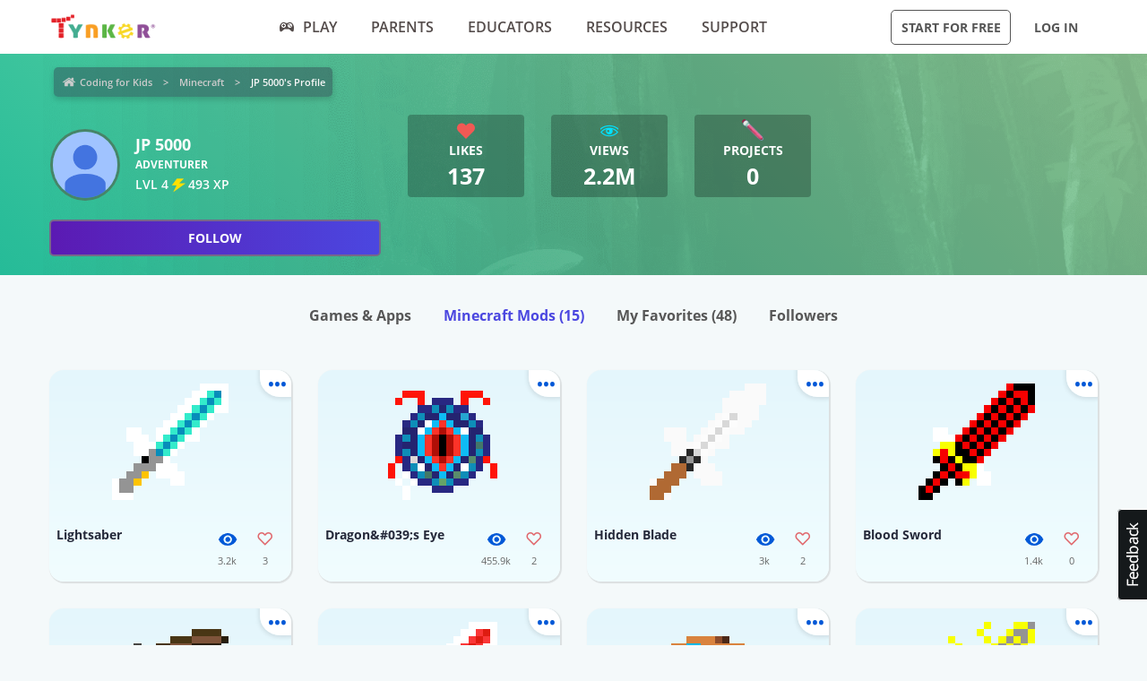

--- FILE ---
content_type: text/html; charset=UTF-8
request_url: https://www.tynker.com/community/profiles/589ce639949b568b678b4581/minecraft/
body_size: 12979
content:
<!DOCTYPE html>
<html class="sticky-footer" lang="en">
<head>
    <meta http-equiv="Content-Type" content="text/html; charset=UTF-8">
    <meta charset="UTF-8">
    <meta name="viewport" content="width=device-width, initial-scale=1.0">
    <meta name="language" content="en" />
    <meta name="google-site-verification" content="5DlMDlKLgHzjbegRYP9UHXr6EZ6a3a6J0-PRa_smKis" />
        <meta name="description" content="Make learning to code fun with Coding Game Apps! Kids can explore coding concepts and skills through fun, interactive activities. Download the Tynker Mobile Coding apps now for an engaging, educational experience that encourages problem-solving and creative thinking.">
                <meta name="robots" content="noindex">
        <link rel="canonical" href="/community/profiles/589ce639949b568b678b4581/">

        <meta name="apple-itunes-app" content="app-id=805869467">


<link rel="icon" type="image/png" href="/logos/favicons/48x48.png" sizes="48x48" />
<link rel="icon" type="image/png" href="/logos/favicons/96x96.png" sizes="96x96" />

<link rel="apple-touch-icon-precomposed" href="/logos/icons/appicon-180.png" sizes="180x180" />

<link rel="manifest" href="/manifest.json" />
<meta name="mobile-web-app-capable" content="yes"></meta>
<meta name="theme-color" content="#c6eef9"></meta>

    
<!-- Schema.org markup for Google+ -->
<meta itemprop="name" content="JP 5000 | Tynker">
<meta itemprop="description" content="Make learning to code fun with Coding Game Apps! Kids can explore coding concepts and skills through fun, interactive activities. Download the Tynker Mobile Coding apps now for an engaging, educational experience that encourages problem-solving and creative thinking.">
    <meta itemprop="image" content="https://www.tynker.com/image/og/2016-fb-modding.jpg">

<!-- Twitter Card data -->
<meta name="twitter:card" content="summary_large_image" />
<meta name="twitter:site" content="@gotynker" />
<meta name="twitter:title" content="JP 5000 | Tynker" />
<meta name="twitter:description" content="Make learning to code fun with Coding Game Apps! Kids can explore coding concepts and skills through fun, interactive activities. Download the Tynker Mobile Coding apps now for an engaging, educational experience that encourages problem-solving and creative thinking." />
<meta name="twitter:image" content="https://www.tynker.com/image/og/2016-fb-modding.jpg" />
<meta name="twitter:image:src" content="https://www.tynker.com/image/og/2016-fb-modding.jpg">
    <meta property="twitter:image:width" content="1200" />
    <meta property="twitter:image:height" content="628" />
<meta name="twitter:url" content="/community/profiles/589ce639949b568b678b4581/" />
<meta name="twitter:creator" content="@gotynker">
    <meta property="fb:app_id" content="189623408308473"/>

<!-- Open Graph data -->
<meta property="og:title" content="JP 5000 | Tynker" />
<meta property="og:type" content="website" />
    <meta property="og:image" content="https://www.tynker.com/image/og/2016-fb-modding.jpg" />
    <meta property="og:image:width" content="1200" />
    <meta property="og:image:height" content="628" />
<meta property="og:url" content="/community/profiles/589ce639949b568b678b4581/" />
<meta property="og:description" content="Make learning to code fun with Coding Game Apps! Kids can explore coding concepts and skills through fun, interactive activities. Download the Tynker Mobile Coding apps now for an engaging, educational experience that encourages problem-solving and creative thinking." />
<meta property="og:site_name" content="Tynker.com" />
    <meta property="article:tag" content="Tynker" />
    <meta property="article:tag" content="STEM" />
    <meta property="article:tag" content="Learn to code" />
    <meta property="article:tag" content="Hour of Code" />
    <meta property="article:tag" content="Coding for Kids" />
    <meta property="article:tag" content="Minecraft" />
    <meta property="article:tag" content="Minecraft Modding" />
    <meta property="article:tag" content="Minecraft Courses" />


    <meta name="enable_collector_modal" content="true">
        <title>JP 5000 | Tynker</title>
    <!-- google classroom api -->
    
        <link rel="preload" type="font/woff" href="/global/fonts/open-sans/opensans-bold.woff" as="font" crossorigin>
    <link rel="preload" type="font/ttf" href="/global/fonts/montserrat/montserrat-bold.ttf" as="font" crossorigin>
    <link rel="preload" type="font/ttf" href="/global/fonts/montserrat/montserrat-regular.ttf" as="font" crossorigin>
    <link rel="preload" type="font/woff" href="/global/fonts/open-sans/opensans-regular.woff" as="font" crossorigin>
    <link rel="preload" type="font/woff" href="/global/fonts/open-sans/opensans-semibold.woff" as="font" crossorigin>
    <link rel="preload" type="font/woff" href="/global/fonts/icomoon/icomoon.woff" as="font" crossorigin>
    <link rel="preconnect" href="//www.google-analytics.com" />
    
    <link rel="stylesheet" type="text/css" href="/js/dist/site_webpack_modern.css?cache=max&v=b66feed500" />
    <script type="text/javascript" src="/js/lib/jquery/jquery-3.6.0.min.js?cache=max&v=b82d238500"></script>

        <!-- custom page specific includes -->
        <!-- 4 custom page specific styles -->
        <script>
    let experiment = localStorage.getItem('gb_experiment');
    let variant = localStorage.getItem('gb_variant');
    dataLayer = [{'rdp': true}];
</script>
    <!-- Google Tag Manager -->
    <script>(function(w,d,s,l,i){w[l]=w[l]||[];w[l].push({'gtm.start':
                new Date().getTime(),event:'gtm.js'});var f=d.getElementsByTagName(s)[0],
            j=d.createElement(s),dl=l!='dataLayer'?'&l='+l:'';j.async=true;j.src=
            'https://www.googletagmanager.com/gtm.js?id='+i+dl;f.parentNode.insertBefore(j,f);
        })(window,document,'script','dataLayer','GTM-NFJHBQZ');</script>
    <!-- End Google Tag Manager -->
<script>
    // Define dataLayer and the gtag function.
    function gtag(){dataLayer.push(arguments);}
    // Initialize the consent, based on cookie settings.
    gtag('consent', 'default', {
        'analytics_storage': "granted",
        'ad_storage': "denied"    });
            gtag('set', 'allow_google_signals', false);
        let user_properties = {};
            user_properties['role'] = 'Anonymous';
                user_properties['member_type'] = 'Browser';
        if (experiment && variant) {
        user_properties['gb_experiment'] = experiment;
        user_properties['gb_variant'] = variant;
    }
    // Override variants from local storage (this was a hack for nextjs bridge)
        
    if (Object.keys(user_properties).length) {
        gtag('set', 'user_properties', user_properties);
    }
</script>

<!-- Google Analytics -->
<script>
    (function(i,s,o,g,r,a,m){i['GoogleAnalyticsObject']=r;i[r]=i[r]||function(){
        (i[r].q=i[r].q||[]).push(arguments)},i[r].l=1*new Date();a=s.createElement(o),
        m=s.getElementsByTagName(o)[0];a.async=1;a.src=g;m.parentNode.insertBefore(a,m)
    })(window,document,'script','//www.google-analytics.com/analytics.js','gaLegacy');

    window.ga = function () {
        gaLegacy.apply(this, arguments);
        if (arguments[1] === 'event') {
            window.dataLayer = window.dataLayer || [];
            window.dataLayer.push({
                "event": "ga_legacy_event",
                'event_category': arguments[2],
                'event_action': arguments[3],
                'event_label':arguments[4],
            });
        }
    }

    ga('create', 'UA-34332914-1', 'auto');

    // GA Optimize
    ga('require', 'GTM-WRCH635');

    
            // Dimension 1: the member type custom dimension
        ga('set', 'dimension1', 'Browser');
    
    // Dimension 2: A/B test tracking, if applicable
    
            ga('set', 'dimension3', 'Anonymous');
    
    var isHiDpi = window.devicePixelRatio && window.devicePixelRatio >= 1.5;
    ga('set', 'dimension5', isHiDpi);

    var roleSelectorRole = window.localStorage ? window.localStorage.getItem('selectRole:role') : null;
    if (roleSelectorRole) {
        ga('set', 'dimension6', roleSelectorRole);
    }

        ga('require', 'ec');
                        ga('send', 'pageview');
            </script>
<!-- End Google Analytics -->
<!-- Hotjar Tracking Code -->
    <style type="text/css">
        @media print {
            ._hj_feedback_container { display: none; }
        }
    </style>
    <script>
        (function(h,o,t,j,a,r){
            h.hj=h.hj||function(){(h.hj.q=h.hj.q||[]).push(arguments)};
            h._hjSettings={hjid:133938,hjsv:5};
            a=o.getElementsByTagName('head')[0];
            r=o.createElement('script');r.async=1;
            r.src=t+h._hjSettings.hjid+j+h._hjSettings.hjsv;
            a.appendChild(r);
        })(window,document,'//static.hotjar.com/c/hotjar-','.js?sv=');
    </script>
<script>
    </script>
    
    </head>
<body class="site site-app  "
            >

    
    <div class=" " >
                            <header id="header" class="header-new-app-3 "
                >
                <nav class="zf-row ">
    <div class="zf-column small-2 hide-for-small-when-stuck hide-for-large off-canvas-toggle">
        <a data-toggle="off-canvas" href="javascript:void(0)">
            <img src="/image/ui/icn-hamburger.png" style="width: 23px; height: 17px;" alt="Open menu">
        </a>
    </div>
    <div class="zf-column small-8 large-2 small-4-when-stuck logo text-center large-text-left">
        <div class="hide-when-stuck">
            <a href="/?t=reset">
                <img src="/images/tynker-logos/tynker-registered.png" alt="Tynker" class="logo-img hide-for-medium" width="367" height="50">
                <img src="/images/tynker-logos/tynker-registered.png" alt="Tynker" class="logo-img show-for-medium" width="367" height="50">
            </a>
                    </div>
        <div class="show-when-stuck">
            <a href="/?t=reset">
                <img src="/images/tynker-logos/tynker-registered.png" alt="Tynker" class="logo-img hide-for-medium" width="367" height="50">
                <img src="/images/tynker-logos/tynker-registered.png" alt="Tynker" class="logo-img show-for-medium" width="367" height="50">
            </a>
                    </div>
    </div>
        <div class=" zf-column large-7 small-8-when-stuck show-for-large large-padding-left-0 large-padding-right-0 text-center show-for-small-when-stuck">
        <ul>
                                                <li class="nav-item-free-play nav__item__link--highlighted highlighted  has-nav-menu hide-when-stuck">
                        <a class="--novisit" ga-event-click ga4-event-data="{'event': 'select_item', 'item_list_name': 'HP Top nav', items: [{'item_name':'Play'}]}"                            href="/play/">
                            <span class="icon-gamepad"></span>Play                        </a>
                                                    <ul class="nav-menu">
                                                                    <li class=" ">
                                        <a class="" href="/play/"
                                           >
                                            Coding Games                                                                                    </a>

                                                                            </li>
                                                                    <li class=" has-nav-menu">
                                        <a class="has-right-icon" href="/minecraft/"
                                           >
                                            Minecraft                                                                                    </a>

                                                                                  <div class="sub-nav-menu-wrapper hide-when-stuck">
                                            <ul class="sub-nav-menu">
                                                                                                    <li class=" ">
                                                        <a href="/minecraft/skins/"
                                                         >
                                                            Minecraft Skins                                                        </a>
                                                    </li>
                                                                                                    <li class=" ">
                                                        <a href="/minecraft/mods/"
                                                         >
                                                            Minecraft Mods                                                        </a>
                                                    </li>
                                                                                                    <li class=" ">
                                                        <a href="/minecraft/mobs/"
                                                         >
                                                            Minecraft Mobs                                                        </a>
                                                    </li>
                                                                                                    <li class=" ">
                                                        <a href="/minecraft/items/"
                                                         >
                                                            Minecraft Items                                                        </a>
                                                    </li>
                                                                                                    <li class=" ">
                                                        <a href="/minecraft/addons/"
                                                         >
                                                            Minecraft Addons                                                        </a>
                                                    </li>
                                                                                                    <li class=" ">
                                                        <a href="/minecraft/blocks/"
                                                         >
                                                            Minecraft Blocks                                                        </a>
                                                    </li>
                                                                                            </ul>
                                          </div>
                                                                            </li>
                                                                    <li class=" ">
                                        <a class="" href="/hour-of-code/"
                                           >
                                            Hour of Code                                                                                    </a>

                                                                            </li>
                                                                    <li class=" ">
                                        <a class="" href="/community/galleries/"
                                           >
                                            Community                                                                                    </a>

                                                                            </li>
                                                            </ul>
                                            </li>
                                    <li class="nav-item-parents   has-nav-menu hide-when-stuck">
                        <a class="--novisit" ga-event-click ga4-event-data="{'event': 'select_item', 'item_list_name': 'HP Top nav', items: [{'item_name':'parents'}]}"                            href="/parents/">
                            Parents                        </a>
                                                    <ul class="nav-menu">
                                                                    <li class="default ">
                                        <a class="" href="/parents/"
                                           >
                                            Overview                                                                                    </a>

                                                                            </li>
                                                                    <li class=" ">
                                        <a class="" href="/parents/curriculum/"
                                           >
                                            Curriculum                                                                                    </a>

                                                                            </li>
                                                                    <li class=" ">
                                        <a class="" href="/parents/pricing/"
                                           >
                                            Plans & Pricing                                                                                    </a>

                                                                            </li>
                                                                    <li class=" ">
                                        <a class="" href="/parents/gift"
                                           >
                                            Gift                                                                                    </a>

                                                                            </li>
                                                            </ul>
                                            </li>
                                    <li class="nav-item-educators   has-nav-menu hide-when-stuck">
                        <a class="--novisit" ga-event-click ga4-event-data="{'event': 'select_item', 'item_list_name': 'HP Top nav', items: [{'item_name':'Educators'}]}"                            href="/school/">
                            Educators                        </a>
                                                    <ul class="nav-menu">
                                                                    <li class="default ">
                                        <a class="" href="/school/"
                                           >
                                            Overview                                                                                    </a>

                                                                            </li>
                                                                    <li class=" ">
                                        <a class="" href="/school/coding-curriculum/"
                                           >
                                            School Curriculum                                                                                    </a>

                                                                            </li>
                                                                    <li class=" ">
                                        <a class="" href="/school/standards/"
                                           >
                                            Standards Alignment                                                                                    </a>

                                                                            </li>
                                                                    <li class=" ">
                                        <a class="" href="/school/coding-curriculum/request"
                                           >
                                            Request a Quote                                                                                    </a>

                                                                            </li>
                                                                    <li class=" ">
                                        <a class="" href="/school/training/"
                                           >
                                            Training & PD                                                                                    </a>

                                                                            </li>
                                                                    <li class=" ">
                                        <a class="" href="/hour-of-code/teacher"
                                           >
                                            Hour of Code                                                                                    </a>

                                                                            </li>
                                                            </ul>
                                            </li>
                                    <li class="nav-item-why_code   has-nav-menu hide-when-stuck">
                        <a class="--novisit" ga-event-click ga4-event-data="{'event': 'select_item', 'item_list_name': 'HP Top nav', items: [{'item_name':'Resources'}]}"                            href="/coding-for-kids/what-is-coding-for-kids">
                            Resources                        </a>
                                                    <ul class="nav-menu">
                                                                    <li class="default ">
                                        <a class="" href="/coding-for-kids/what-is-coding-for-kids/"
                                           >
                                            What is Coding?                                                                                    </a>

                                                                            </li>
                                                                    <li class=" ">
                                        <a class="" href="/coding-for-kids/why-coding-matters/"
                                           >
                                            Why Coding Matters                                                                                    </a>

                                                                            </li>
                                                                    <li class=" ">
                                        <a class="" href="/ebooks/"
                                           >
                                            Coding eBooks                                                                                    </a>

                                                                            </li>
                                                                    <li class=" ">
                                        <a class="" href="/mobile/"
                                           >
                                            Mobile Apps                                                                                    </a>

                                                                            </li>
                                                                    <li class=" ">
                                        <a class="" href="/blog/"
                                           >
                                            Blog                                                                                    </a>

                                                                            </li>
                                                            </ul>
                                            </li>
                                    <li class="nav-item-support   has-nav-menu hide-when-stuck">
                        <a class="--novisit" ga-event-click ga4-event-data="{'event': 'select_item', 'item_list_name': 'HP Top nav', items: [{'item_name':'Support'}]}"                            href="/support">
                            Support                        </a>
                                                    <ul class="nav-menu">
                                                                    <li class="default ">
                                        <a class="" href="/contact"
                                           >
                                            Contact Support                                                                                    </a>

                                                                            </li>
                                                                    <li class=" ">
                                        <a class="" href="//tynkerschools.frontkb.com/en"
                                           target="_blank">
                                            Schools Help Center                                                                                    </a>

                                                                            </li>
                                                                    <li class=" ">
                                        <a class="" href="//tynkerhome.frontkb.com/"
                                           target="_blank">
                                            Home Help Center                                                                                    </a>

                                                                            </li>
                                                            </ul>
                                            </li>
                                                    <li class="nav-flash">
                <span ng-show="state.flash.join" class="hide-for-small-only" ng-class="{'anonymous': state.user.isAnonymous}" ng-bind-html="state.flash.join.message"></span>
            </li>
        </ul>
    </div>
    <div class="zf-column large-3 show-for-large padding-left-0 text-right">
        <ul>
                                                <li class="has-button hide-when-stuck ">
                        <a class="ty-button --dark --hollow"
                        ng-class="{'border': state.flash.join.actionLabel == null, 'join': state.flash.join.actionLabel != null}"
                                                                                                ui-sref="join"
                                                                                       rel="nofollow"
                           ga-event-click
                           ga4-event-data="{'event': 'view_promotion', 'promotion_name': 'Navbar: Join - Start for Free'}"
                           ga-event-click-label="'Navbar: Join - Start for Free'" ng-bind="state.flash.join.actionLabel || 'Start for Free'">Start for Free</a>

                                            </li>
                                                    <li class="has-button hide-when-stuck xlarge-padding-left-xs xlarge-padding-right-xs">
                        <a class="ty-button --dark --clear"  ui-sref="logIn">
                            Log in                        </a>
                    </li>
                                    </ul>
    </div>
</nav>
            </header>
        
    </div>

    
    <main id="content" class="content content--footer-colorful ">
        <div class="off-canvas-wrapper ">
                            <div class="off-canvas off-canvas-absolute position-left dashboard-sidebar" id="off-canvas" data-off-canvas>
                    <ul class="vertical menu dashboard-sidebar-nav dashboard-sidebar-nav-parent accordion-menu" data-accordion-menu>
    
            <li class=" ">
            <a                                 ui-sref="join">
                <span class="title">Start for Free</span>
            </a>
                    </li>
            <li class=" ">
            <a                                 ui-sref="logIn">
                <span class="title">Log in</span>
            </a>
                    </li>
            <li class=" ">
            <a href="/play/"            >
                <span class="title">Play</span>
            </a>
                    </li>
            <li class=" is-accordion-submenu-parent has-pom">
            <a href="/parents/"            >
                <span class="title">Parents</span>
            </a>
                            <ul class="site-submenu">
                                            <li class="default">
                            <a href="/parents/"
                                >
                                Overview                                                            </a>
                        </li>
                                            <li class="">
                            <a href="/parents/curriculum/"
                                >
                                Curriculum                                                            </a>
                        </li>
                                            <li class="">
                            <a href="/parents/pricing/"
                                >
                                Plans & Pricing                                                            </a>
                        </li>
                                            <li class="">
                            <a href="/coding-for-kids/what-is-coding-for-kids"
                                >
                                Why Code?                                                            </a>
                        </li>
                                    </ul>
                    </li>
            <li class=" is-accordion-submenu-parent has-pom">
            <a href="/school/"            >
                <span class="title">Educators</span>
            </a>
                            <ul class="site-submenu">
                                            <li class="default">
                            <a href="/school/"
                                >
                                Overview                                                            </a>
                        </li>
                                            <li class="">
                            <a href="/school/coding-curriculum/"
                                >
                                School Curriculum                                                            </a>
                        </li>
                                            <li class="">
                            <a href="/school/standards/"
                                >
                                Standards Alignment                                                            </a>
                        </li>
                                            <li class="">
                            <a href="/school/coding-curriculum/request"
                                >
                                Request a Quote                                                            </a>
                        </li>
                                            <li class="">
                            <a href="/school/training/"
                                >
                                Training & PD                                                            </a>
                        </li>
                                            <li class="">
                            <a href="/hour-of-code/teacher"
                                >
                                Hour of Code                                                            </a>
                        </li>
                                    </ul>
                    </li>
            <li class=" is-accordion-submenu-parent has-pom">
            <a href="/coding-for-kids/what-is-coding-for-kids"            >
                <span class="title">Resources</span>
            </a>
                            <ul class="site-submenu">
                                            <li class="default">
                            <a href="/coding-for-kids/what-is-coding-for-kids/"
                                >
                                What is Coding?                                                            </a>
                        </li>
                                            <li class="">
                            <a href="/coding-for-kids/why-coding-matters/"
                                >
                                Why Coding Matters                                                            </a>
                        </li>
                                            <li class="">
                            <a href="/ebooks/"
                                >
                                Coding eBooks                                                            </a>
                        </li>
                                            <li class="">
                            <a href="/mobile/"
                                >
                                Mobile Apps                                                            </a>
                        </li>
                                            <li class="">
                            <a href="/blog/"
                                >
                                Blog                                                            </a>
                        </li>
                                    </ul>
                    </li>
            <li class=" is-accordion-submenu-parent has-pom">
            <a href="/support"            >
                <span class="title">Support</span>
            </a>
                            <ul class="site-submenu">
                                            <li class="default">
                            <a href="/contact"
                                >
                                Contact Support                                                            </a>
                        </li>
                                            <li class="">
                            <a href="https://tynkerschools.frontkb.com/en"
                                target="_blank">
                                Schools Help Center                                                            </a>
                        </li>
                                            <li class="">
                            <a href="https://tynkerhome.frontkb.com/"
                                target="_blank">
                                Home Help Center                                                            </a>
                        </li>
                                    </ul>
                    </li>
            <li class=" ">
            <a href="/mobile/"            >
                <span class="title">Tynker Apps</span>
            </a>
                    </li>
    </ul>
                </div>
                        <div class="off-canvas-content" data-off-canvas-content>
                                <div class="community-profile">
    <!-- div for matching community profile markup -->
    <div>
        <div class="community-profile-hero community-profile-hero-adventurer">
            <div class="zf-row">
                <div class="zf-column" style="margin-bottom: 1.5rem; margin-top: 0.3rem;">
                    <ul class="breadcrumbs" style="display: inline-block;">
<li><a href="/dashboard/student/#/community">Coding for Kids</a></li>
<li><a href="/minecraft">Minecraft</a></li>
<li><a class="current" href="">JP 5000's Profile</a></li>
</ul>
                </div>
            </div>
                            <div class="zf-row">
                    <!-- Avatar -->
                    <div class="zf-column small-12 medium-6 large-4">
                        <div class="float-left">
                            <div class="profile-banner-avatar">
                                <img class="avatar-img" src="https://lh3.googleusercontent.com/-XdUIqdMkCWA/AAAAAAAAAAI/AAAAAAAAAAA/4252rscbv5M/photo.jpg">
                            </div>
                        </div>
                        <div class="float-left" style="margin-left: 1rem;">
                            <div class="profile-banner-username">JP 5000</div>
                            <!-- <div class="profile-banner-coding-since">Coding since {{vm.profile.user.user_created.sec * 1000 | date : 'MM/d/yyyy' }}</div> -->
                            <div class="profile-banner-user-ranking"> adventurer</div>
                            <div class="profile-banner-xp">
                                <span class="title ng-binding" title="493 XP">LVL 4 <span class="icon-lightning"></span> 493 XP</span>
                            </div>
                        </div>
                        <follow-button user-id="589ce639949b568b678b4581"></follow-button>
                    </div>
                    <!-- Stats & interests -->
                    <div class="zf-column medium-6 large-8">
                        <!-- Stats -->
                        <div class="zf-row small-up-2 medium-up-2 large-up-5">
                                                        <div class="zf-column text-center">
                                <div class="profile-banner-counter profile-banner-likes">
                                    <a href="">
                                        <div class="counter-icon"><span class="icon-heart-2"></span></div>
                                        <div class="counter-label">Likes</div>
                                        <div class="counter-count">137</div>
                                        <div class="counter-label-hover">Has been liked <strong>137</strong> times.</div>
                                    </a>
                                </div>
                            </div>
                            <div class="zf-column text-center">
                                <div class="profile-banner-counter profile-banner-views">
                                    <div class="profile-banner-views">
                                        <a href="">
                                            <div class="counter-icon"><span class="icon-eye"></span></div>
                                            <div class="counter-label">Views</div>
                                            <div class="counter-count">2.2M</div>
                                            <div class="counter-label-hover">Has been viewed <strong>2190564</strong> times.</div>
                                        </a>
                                    </div>
                                </div>
                            </div>
                            <div class="zf-column text-center">
                                <div class="profile-banner-counter profile-banner-projects">
                                    <a href="">
                                        <div class="counter-icon"><img src="/image/dashboard/student/public-profile/projects-icon-01-08-2018.png"></div>
                                        <div class="counter-label">Projects</div>
                                        <div class="counter-count">0</div>
                                        <div class="counter-label-hover">Has created <strong>0</strong> projects.</div>
                                    </a>
                                </div>
                            </div>
                                                                                </div>
                        <!-- Interests -->
                        <div class="zf-row small-up-2 medium-up-3 interests-row">
                                                    </div>
                    </div>
                </div>
                    </div>
        <ul class="menu menu-filters text-center">
            <li class="">
                <a href="/community/profiles/589ce639949b568b678b4581//projects" rel="nofollow">Games & Apps</a>
            </li>
            <li class="is-active">
                <a href="/community/profiles/589ce639949b568b678b4581//minecraft" rel="nofollow">Minecraft Mods <span>(15)</span></a>
            </li>
            <li class="">
                <a href="/community/profiles/589ce639949b568b678b4581//favorites" rel="nofollow">My Favorites <span>(48)</span></a>
            </li>
            <li class="">
                <a href="/community/profiles/589ce639949b568b678b4581//followers" rel="nofollow">Followers</a>
            </li>
                    </ul>
                    <div class="profile-projects">
                                    <ul class="zf-row small-up-2 medium-up-4">
                        <li class="zf-column">    <div class="minecraft-resource-card-2 minecraft-resource-card-item"
         card-with-options>
        <a class="card-preview"
           card-front
                       href="/minecraft/items/view/diamond_sword/lightsaber/58dc122a1c36d1582c8b45be/"
            >
                                            <img class="card-preview-image"
                    render-minecraft-item data-id="59e9575ab77c4afa26141f15"                     title="Lightsaber Minecraft Item"
                     alt="Lightsaber Item 0"
                     width="16" height="16"
                     src="/minecraft/api/item?id=58dc122a1c36d1582c8b45be"
                                     />
                    </a>
        <div class="card-details zf-row collapse" card-front>
                        <div class="zf-column small-8">
                <div class="card-name">Lightsaber</div>
                <div class="card-description">
                                    </div>

            </div>
            <div class="zf-column small-2">
                <div class="card-counter card-counter-views">
                    <div class="image"></div>
                    <div class="value">3.2k</div>
                </div>
            </div>
            <div class="zf-column small-2">
                                    <div class="card-counter card-counter-likes"
                         like-community-resource=""
                         community-resource-id="59e9575ab77c4afa26141f15"
                         resource-type="item"
                         number-likes-selector=".value">
                        <div class="image"></div>
                        <div class="value">3</div>
                    </div>
                            </div>
                    </div>
            <div class="card-back hide" card-back>
            <ul>
                                <li>
                    <a class="icon-button report"
                       open-modal="modalReportMinecraftResource"
                       resource-type="item"
                       community-resource-id="59e9575ab77c4afa26141f15"
                       rel="nofollow">
                        <span class="icon-flag-2"></span>
                        <span class="icon-button-text">Report</span>
                    </a>
                </li>
            </ul>
        </div>
        <a class="card-more-options" card-more-options href="javascript:void(0)">
            <span class="icon-more"></span>
        </a>
        </div>
</li><li class="zf-column">    <div class="minecraft-resource-card-2 minecraft-resource-card-item"
         card-with-options>
        <a class="card-preview"
           card-front
                       href="/minecraft/items/view/ender_eye/dragon-s-eye/58d437d676f293060d8b45e0/"
            >
                                            <img class="card-preview-image"
                    render-minecraft-item data-id="59e95766b77c4afa26141f16"                     title="Dragon&amp;#039;s Eye Minecraft Item"
                     alt="Dragon&amp;#039;s Eye Item 1"
                     width="16" height="16"
                     src="/minecraft/api/item?id=58d437d676f293060d8b45e0"
                                     />
                    </a>
        <div class="card-details zf-row collapse" card-front>
                        <div class="zf-column small-8">
                <div class="card-name">Dragon&amp;#039;s Eye</div>
                <div class="card-description">
                                    </div>

            </div>
            <div class="zf-column small-2">
                <div class="card-counter card-counter-views">
                    <div class="image"></div>
                    <div class="value">455.9k</div>
                </div>
            </div>
            <div class="zf-column small-2">
                                    <div class="card-counter card-counter-likes"
                         like-community-resource=""
                         community-resource-id="59e95766b77c4afa26141f16"
                         resource-type="item"
                         number-likes-selector=".value">
                        <div class="image"></div>
                        <div class="value">2</div>
                    </div>
                            </div>
                    </div>
            <div class="card-back hide" card-back>
            <ul>
                                <li>
                    <a class="icon-button report"
                       open-modal="modalReportMinecraftResource"
                       resource-type="item"
                       community-resource-id="59e95766b77c4afa26141f16"
                       rel="nofollow">
                        <span class="icon-flag-2"></span>
                        <span class="icon-button-text">Report</span>
                    </a>
                </li>
            </ul>
        </div>
        <a class="card-more-options" card-more-options href="javascript:void(0)">
            <span class="icon-more"></span>
        </a>
        </div>
</li><li class="zf-column">    <div class="minecraft-resource-card-2 minecraft-resource-card-item"
         card-with-options>
        <a class="card-preview"
           card-front
                       href="/minecraft/items/view/iron_sword/hidden-blade/590a097376f293205b8b456a/"
            >
                                            <img class="card-preview-image"
                    render-minecraft-item data-id="59e95773b77c4afa26141f17"                     title="Hidden Blade Minecraft Item"
                     alt="Hidden Blade Item 2"
                     width="16" height="16"
                     src="/minecraft/api/item?id=590a097376f293205b8b456a"
                                     />
                    </a>
        <div class="card-details zf-row collapse" card-front>
                        <div class="zf-column small-8">
                <div class="card-name">Hidden Blade</div>
                <div class="card-description">
                                    </div>

            </div>
            <div class="zf-column small-2">
                <div class="card-counter card-counter-views">
                    <div class="image"></div>
                    <div class="value">3k</div>
                </div>
            </div>
            <div class="zf-column small-2">
                                    <div class="card-counter card-counter-likes"
                         like-community-resource=""
                         community-resource-id="59e95773b77c4afa26141f17"
                         resource-type="item"
                         number-likes-selector=".value">
                        <div class="image"></div>
                        <div class="value">2</div>
                    </div>
                            </div>
                    </div>
            <div class="card-back hide" card-back>
            <ul>
                                <li>
                    <a class="icon-button report"
                       open-modal="modalReportMinecraftResource"
                       resource-type="item"
                       community-resource-id="59e95773b77c4afa26141f17"
                       rel="nofollow">
                        <span class="icon-flag-2"></span>
                        <span class="icon-button-text">Report</span>
                    </a>
                </li>
            </ul>
        </div>
        <a class="card-more-options" card-more-options href="javascript:void(0)">
            <span class="icon-more"></span>
        </a>
        </div>
</li><li class="zf-column">    <div class="minecraft-resource-card-2 minecraft-resource-card-item"
         card-with-options>
        <a class="card-preview"
           card-front
                       href="/minecraft/items/view/gold_sword/blood-sword/590a06cc949b56511a8b486c/"
            >
                                            <img class="card-preview-image"
                    render-minecraft-item data-id="59e9577fb77c4afa26141f18"                     title="Blood Sword Minecraft Item"
                     alt="Blood Sword Item 3"
                     width="16" height="16"
                     src="/minecraft/api/item?id=590a06cc949b56511a8b486c"
                                     />
                    </a>
        <div class="card-details zf-row collapse" card-front>
                        <div class="zf-column small-8">
                <div class="card-name">Blood Sword</div>
                <div class="card-description">
                                    </div>

            </div>
            <div class="zf-column small-2">
                <div class="card-counter card-counter-views">
                    <div class="image"></div>
                    <div class="value">1.4k</div>
                </div>
            </div>
            <div class="zf-column small-2">
                                    <div class="card-counter card-counter-likes"
                         like-community-resource=""
                         community-resource-id="59e9577fb77c4afa26141f18"
                         resource-type="item"
                         number-likes-selector=".value">
                        <div class="image"></div>
                        <div class="value">0</div>
                    </div>
                            </div>
                    </div>
            <div class="card-back hide" card-back>
            <ul>
                                <li>
                    <a class="icon-button report"
                       open-modal="modalReportMinecraftResource"
                       resource-type="item"
                       community-resource-id="59e9577fb77c4afa26141f18"
                       rel="nofollow">
                        <span class="icon-flag-2"></span>
                        <span class="icon-button-text">Report</span>
                    </a>
                </li>
            </ul>
        </div>
        <a class="card-more-options" card-more-options href="javascript:void(0)">
            <span class="icon-more"></span>
        </a>
        </div>
</li><li class="zf-column">    <div class="minecraft-resource-card-2 minecraft-resource-card-item"
         card-with-options>
        <a class="card-preview"
           card-front
                       href="/minecraft/items/view/bow/phantom-blade/590a08e576f2935f5a8b45ca/"
            >
                                            <img class="card-preview-image"
                    render-minecraft-item data-id="59e957ccb77c4afa26141f1d"                     title="Phantom Blade Minecraft Item"
                     alt="Phantom Blade Item 4"
                     width="16" height="16"
                     src="/minecraft/api/item?id=590a08e576f2935f5a8b45ca"
                                     />
                    </a>
        <div class="card-details zf-row collapse" card-front>
                        <div class="zf-column small-8">
                <div class="card-name">Phantom Blade</div>
                <div class="card-description">
                                    </div>

            </div>
            <div class="zf-column small-2">
                <div class="card-counter card-counter-views">
                    <div class="image"></div>
                    <div class="value">3.2k</div>
                </div>
            </div>
            <div class="zf-column small-2">
                                    <div class="card-counter card-counter-likes"
                         like-community-resource=""
                         community-resource-id="59e957ccb77c4afa26141f1d"
                         resource-type="item"
                         number-likes-selector=".value">
                        <div class="image"></div>
                        <div class="value">3</div>
                    </div>
                            </div>
                    </div>
            <div class="card-back hide" card-back>
            <ul>
                                <li>
                    <a class="icon-button report"
                       open-modal="modalReportMinecraftResource"
                       resource-type="item"
                       community-resource-id="59e957ccb77c4afa26141f1d"
                       rel="nofollow">
                        <span class="icon-flag-2"></span>
                        <span class="icon-button-text">Report</span>
                    </a>
                </li>
            </ul>
        </div>
        <a class="card-more-options" card-more-options href="javascript:void(0)">
            <span class="icon-more"></span>
        </a>
        </div>
</li><li class="zf-column">    <div class="minecraft-resource-card-2 minecraft-resource-card-item"
         card-with-options>
        <a class="card-preview"
           card-front
                       href="/minecraft/items/view/diamond_sword/kylo-ren-s-lightsaber/590a18875ae02993548b4633/"
            >
                                            <img class="card-preview-image"
                    render-minecraft-item data-id="59e957dab77c4afa26141f1e"                     title="Kylo Ren&amp;#039;s lightsaber Minecraft Item"
                     alt="Kylo Ren&amp;#039;s lightsaber Item 5"
                     width="16" height="16"
                     src="/minecraft/api/item?id=590a18875ae02993548b4633"
                                     />
                    </a>
        <div class="card-details zf-row collapse" card-front>
                        <div class="zf-column small-8">
                <div class="card-name">Kylo Ren&amp;#039;s lightsaber</div>
                <div class="card-description">
                                    </div>

            </div>
            <div class="zf-column small-2">
                <div class="card-counter card-counter-views">
                    <div class="image"></div>
                    <div class="value">3.6k</div>
                </div>
            </div>
            <div class="zf-column small-2">
                                    <div class="card-counter card-counter-likes"
                         like-community-resource=""
                         community-resource-id="59e957dab77c4afa26141f1e"
                         resource-type="item"
                         number-likes-selector=".value">
                        <div class="image"></div>
                        <div class="value">2</div>
                    </div>
                            </div>
                    </div>
            <div class="card-back hide" card-back>
            <ul>
                                <li>
                    <a class="icon-button report"
                       open-modal="modalReportMinecraftResource"
                       resource-type="item"
                       community-resource-id="59e957dab77c4afa26141f1e"
                       rel="nofollow">
                        <span class="icon-flag-2"></span>
                        <span class="icon-button-text">Report</span>
                    </a>
                </li>
            </ul>
        </div>
        <a class="card-more-options" card-more-options href="javascript:void(0)">
            <span class="icon-more"></span>
        </a>
        </div>
</li><li class="zf-column">    <div class="minecraft-resource-card-2 minecraft-resource-card-item"
         card-with-options>
        <a class="card-preview"
           card-front
                       href="/minecraft/items/view/cookie/rainbow-sprinkles-cookie/591ddd9b949b56eb5e8b4569/"
            >
                                            <img class="card-preview-image"
                    render-minecraft-item data-id="59e957e4b77c4afa26141f1f"                     title="rainbow sprinkles cookie Minecraft Item"
                     alt="rainbow sprinkles cookie Item 6"
                     width="16" height="16"
                     src="/minecraft/api/item?id=591ddd9b949b56eb5e8b4569"
                                     />
                    </a>
        <div class="card-details zf-row collapse" card-front>
                        <div class="zf-column small-8">
                <div class="card-name">rainbow sprinkles cookie</div>
                <div class="card-description">
                                    </div>

            </div>
            <div class="zf-column small-2">
                <div class="card-counter card-counter-views">
                    <div class="image"></div>
                    <div class="value">3.1k</div>
                </div>
            </div>
            <div class="zf-column small-2">
                                    <div class="card-counter card-counter-likes"
                         like-community-resource=""
                         community-resource-id="59e957e4b77c4afa26141f1f"
                         resource-type="item"
                         number-likes-selector=".value">
                        <div class="image"></div>
                        <div class="value">2</div>
                    </div>
                            </div>
                    </div>
            <div class="card-back hide" card-back>
            <ul>
                                <li>
                    <a class="icon-button report"
                       open-modal="modalReportMinecraftResource"
                       resource-type="item"
                       community-resource-id="59e957e4b77c4afa26141f1f"
                       rel="nofollow">
                        <span class="icon-flag-2"></span>
                        <span class="icon-button-text">Report</span>
                    </a>
                </li>
            </ul>
        </div>
        <a class="card-more-options" card-more-options href="javascript:void(0)">
            <span class="icon-more"></span>
        </a>
        </div>
</li><li class="zf-column">    <div class="minecraft-resource-card-2 minecraft-resource-card-item"
         card-with-options>
        <a class="card-preview"
           card-front
                       href="/minecraft/items/view/iron_sword/lightning-sword/590a07c45ae029fa3b8b4569/"
            >
                                            <img class="card-preview-image"
                    render-minecraft-item data-id="59e9580cb77c4afa26141f20"                     title="Lightning Sword Minecraft Item"
                     alt="Lightning Sword Item 7"
                     width="16" height="16"
                     src="/minecraft/api/item?id=590a07c45ae029fa3b8b4569"
                                     />
                    </a>
        <div class="card-details zf-row collapse" card-front>
                        <div class="zf-column small-8">
                <div class="card-name">Lightning Sword</div>
                <div class="card-description">
                                    </div>

            </div>
            <div class="zf-column small-2">
                <div class="card-counter card-counter-views">
                    <div class="image"></div>
                    <div class="value">3.1k</div>
                </div>
            </div>
            <div class="zf-column small-2">
                                    <div class="card-counter card-counter-likes"
                         like-community-resource=""
                         community-resource-id="59e9580cb77c4afa26141f20"
                         resource-type="item"
                         number-likes-selector=".value">
                        <div class="image"></div>
                        <div class="value">3</div>
                    </div>
                            </div>
                    </div>
            <div class="card-back hide" card-back>
            <ul>
                                <li>
                    <a class="icon-button report"
                       open-modal="modalReportMinecraftResource"
                       resource-type="item"
                       community-resource-id="59e9580cb77c4afa26141f20"
                       rel="nofollow">
                        <span class="icon-flag-2"></span>
                        <span class="icon-button-text">Report</span>
                    </a>
                </li>
            </ul>
        </div>
        <a class="card-more-options" card-more-options href="javascript:void(0)">
            <span class="icon-more"></span>
        </a>
        </div>
</li>                    </ul>
                    <ul class="pagination"><li class="pagination-page pagination-page-active"><a href="/community/profiles/589ce639949b568b678b4581/minecraft/">1</a></li><li class="pagination-page "><a href="/community/profiles/589ce639949b568b678b4581/minecraft/2/">2</a></li></ul>                            </div>
        <!--
        <div class="community-explorer profile-graph" ng-if="vm.profile.user._id && vm.tab == 'graph' && vm.profile.stats.remixes && vm.profile.stats.remixes > 0">
            <div class="bg">
                <div class="bg2" style="height:600px">
                    <community-project-graph uid="vm.profile.user._id.$id">
                    </community-project-graph>
                </div>
            </div>
        </div>
-->
    </div>
</div>
                                <div>
                    <div id="join-view" ui-view></div>
                </div>
                            </div>
                        <help-agent-chat-button></help-agent-chat-button>
        </div>
        <!-- @tsilva HACK: used to insert stream on the right for bramble IDE -->
        <div class="content__right"></div>
            </main>
                        <footer class=" ">
                            
    <a id="site-feedback" open-modal="modalFeedbackForm">
        <img src="/image/btn-feedback.png" alt="Feedback" title="Feedback" height="102" width="36" />
    </a>

<div class="footer-top zf-row">
    <div class="footer-about zf-column small-12 medium-4 large-4 xlarge-4">
        <h2>About</h2>
        <p>Tynker is the world’s leading K-12 creative coding platform, enabling students of all ages to learn to code at home, school, and on the go. Tynker’s highly successful coding curriculum has been used by one in three U.S. K-8 schools, 150,000 schools globally, and over 100 million kids across 150 countries.</p>
        <a class="kid-safe-seal hide-for-medium"
           rel="noreferrer"
           href="http://www.kidsafeseal.com/certifiedproducts/tynker.html"
           target="_blank">
            <img border="0" alt="Tynker.com (student login area) is certified by the kidSAFE Seal Program."
                 title="Tynker.com (student login area) is certified by the kidSAFE Seal Program."
                 src="//www.kidsafeseal.com/sealimage/12561472311528278049/tynker_small_darktm.png"
                 width="110" height="40" loading="lazy">
        </a>
            </div>
    <div class="footer-links zf-column small-12 medium-8 large-8 xlarge-8">
        <div class="zf-row footer-links-mweb">
                            <div class="zf-column small-3">
                    <h2>Resources</h2>
                    <ul>
                                                    <li>
                                <a
                                    class="ty-link --secondary --light --novisit"
                                    href="//www.tynker.com/blog/"
                                                                        rel="noreferrer"                                >
                                    Blog                                </a>
                            </li>
                                                    <li>
                                <a
                                    class="ty-link --secondary --light --novisit"
                                    href="/about/"
                                                                                                        >
                                    About Us                                </a>
                            </li>
                                                    <li>
                                <a
                                    class="ty-link --secondary --light --novisit"
                                    href="/support/"
                                                                                                        >
                                    Support                                </a>
                            </li>
                                                    <li>
                                <a
                                    class="ty-link --secondary --light --novisit"
                                    href="/about/press/"
                                                                                                        >
                                    Press                                </a>
                            </li>
                                                    <li>
                                <a
                                    class="ty-link --secondary --light --novisit"
                                    href="//ats.rippling.com/codehs/jobs"
                                                                        rel="noreferrer"                                >
                                    Jobs                                </a>
                            </li>
                                                    <li>
                                <a
                                    class="ty-link --secondary --light --novisit"
                                    href="/mobile/"
                                                                                                        >
                                    Mobile Apps                                </a>
                            </li>
                                                    <li>
                                <a
                                    class="ty-link --secondary --light --novisit"
                                    href="/sitemap/"
                                                                                                        >
                                    Sitemap                                </a>
                            </li>
                                                    <li>
                                <a
                                    class="ty-link --secondary --light --novisit"
                                    href="/ebooks/"
                                                                                                        >
                                    Coding eBooks                                </a>
                            </li>
                                                    <li>
                                <a
                                    class="ty-link --secondary --light --novisit"
                                    href="//forum.tynker.com"
                                    target="_blank"                                    rel="noreferrer"                                >
                                    Forum                                </a>
                            </li>
                                                    <li>
                                <a
                                    class="ty-link --secondary --light --novisit"
                                    href="//shop.tynker.com"
                                    target="_blank"                                    rel="noreferrer"                                >
                                    Store                                </a>
                            </li>
                                            </ul>
                </div>
                            <div class="zf-column small-3">
                    <h2>Parents</h2>
                    <ul>
                                                    <li>
                                <a
                                    class="ty-link --secondary --light --novisit"
                                    href="/parents/"
                                                                                                        >
                                    Overview                                </a>
                            </li>
                                                    <li>
                                <a
                                    class="ty-link --secondary --light --novisit"
                                    href="/parents/curriculum/"
                                                                                                        >
                                    Curriculum                                </a>
                            </li>
                                                    <li>
                                <a
                                    class="ty-link --secondary --light --novisit"
                                    href="/parents/gift"
                                                                                                        >
                                    Give a Gift                                </a>
                            </li>
                                                    <li>
                                <a
                                    class="ty-link --secondary --light --novisit"
                                    href="/redeem/"
                                                                                                        >
                                    Redeem                                </a>
                            </li>
                                                    <li>
                                <a
                                    class="ty-link --secondary --light --novisit"
                                    href="/coding-for-kids/what-is-coding-for-kids"
                                                                                                        >
                                    Why Coding                                </a>
                            </li>
                                                    <li>
                                <a
                                    class="ty-link --secondary --light --novisit"
                                    href="/blog/category/success-stories/featured-makers/"
                                                                                                        >
                                    Featured Makers                                </a>
                            </li>
                                                    <li>
                                <a
                                    class="ty-link --secondary --light --novisit"
                                    href="/parents/pricing/"
                                                                                                        >
                                    Plans & Pricing                                </a>
                            </li>
                                                    <li>
                                <a
                                    class="ty-link --secondary --light --novisit"
                                    href="/ebooks/"
                                                                                                        >
                                    Coding eBooks                                </a>
                            </li>
                                                    <li>
                                <a
                                    class="ty-link --secondary --light --novisit"
                                    href="/summer/"
                                                                                                        >
                                    Summer                                </a>
                            </li>
                                            </ul>
                </div>
                            <div class="zf-column small-3">
                    <h2>Play</h2>
                    <ul>
                                                    <li>
                                <a
                                    class="ty-link --secondary --light --novisit"
                                    href="/play/"
                                                                                                        >
                                    Coding Games                                </a>
                            </li>
                                                    <li>
                                <a
                                    class="ty-link --secondary --light --novisit"
                                    href="/minecraft/"
                                                                                                        >
                                    Minecraft                                </a>
                            </li>
                                                    <li>
                                <a
                                    class="ty-link --secondary --light --novisit"
                                    href="/minecraft/skins/"
                                                                                                        >
                                    Minecraft Skins                                </a>
                            </li>
                                                    <li>
                                <a
                                    class="ty-link --secondary --light --novisit"
                                    href="/minecraft/skins/skin-editor/"
                                                                                                        >
                                    Minecraft Skin Editor                                </a>
                            </li>
                                                    <li>
                                <a
                                    class="ty-link --secondary --light --novisit"
                                    href="/minecraft/mobs/"
                                                                                                        >
                                    Minecraft Mobs                                </a>
                            </li>
                                                    <li>
                                <a
                                    class="ty-link --secondary --light --novisit"
                                    href="/minecraft/blocks/"
                                                                                                        >
                                    Minecraft Blocks                                </a>
                            </li>
                                                    <li>
                                <a
                                    class="ty-link --secondary --light --novisit"
                                    href="/minecraft/addons/"
                                                                                                        >
                                    Minecraft Add-ons                                </a>
                            </li>
                                                    <li>
                                <a
                                    class="ty-link --secondary --light --novisit"
                                    href="/minecraft/items/"
                                                                                                        >
                                    Minecraft Items                                </a>
                            </li>
                                                    <li>
                                <a
                                    class="ty-link --secondary --light --novisit"
                                    href="/minecraft/mods/"
                                                                                                        >
                                    Minecraft Mods                                </a>
                            </li>
                                                    <li>
                                <a
                                    class="ty-link --secondary --light --novisit"
                                    href="/play/code-jam/"
                                                                                                        >
                                    Code Jam                                </a>
                            </li>
                                                    <li>
                                <a
                                    class="ty-link --secondary --light --novisit"
                                    href="/hour-of-code/"
                                                                                                        >
                                    Hour of Code                                </a>
                            </li>
                                            </ul>
                </div>
                            <div class="zf-column small-3">
                    <h2>Educators</h2>
                    <ul>
                                                    <li>
                                <a
                                    class="ty-link --secondary --light --novisit"
                                    href="/school/"
                                                                                                        >
                                    Overview                                </a>
                            </li>
                                                    <li>
                                <a
                                    class="ty-link --secondary --light --novisit"
                                    href="/school/coding-curriculum/"
                                                                                                        >
                                    School Curriculum                                </a>
                            </li>
                                                    <li>
                                <a
                                    class="ty-link --secondary --light --novisit"
                                    href="/free-classroom-school/coding-curriculum"
                                                                                                        >
                                    Free Classroom                                </a>
                            </li>
                                                    <li>
                                <a
                                    class="ty-link --secondary --light --novisit"
                                    href="/elementary-school/coding-curriculum"
                                                                                                        >
                                    Elementary                                </a>
                            </li>
                                                    <li>
                                <a
                                    class="ty-link --secondary --light --novisit"
                                    href="/middle-school/coding-curriculum"
                                                                                                        >
                                    Middle School                                </a>
                            </li>
                                                    <li>
                                <a
                                    class="ty-link --secondary --light --novisit"
                                    href="/high-school/coding-curriculum"
                                                                                                        >
                                    High School                                </a>
                            </li>
                                                    <li>
                                <a
                                    class="ty-link --secondary --light --novisit"
                                    href="/apcs-school/coding-curriculum/apcs-principles"
                                                                                                        >
                                    AP CS Courses                                </a>
                            </li>
                                                    <li>
                                <a
                                    class="ty-link --secondary --light --novisit"
                                    href="/k2-school/coding-curriculum"
                                                                                                        >
                                    K-2 School                                </a>
                            </li>
                                                    <li>
                                <a
                                    class="ty-link --secondary --light --novisit"
                                    href="/k8-school/coding-curriculum"
                                                                                                        >
                                    K-8 School                                </a>
                            </li>
                                                    <li>
                                <a
                                    class="ty-link --secondary --light --novisit"
                                    href="/school/standards/"
                                                                                                        >
                                    Standards Alignment                                </a>
                            </li>
                                                    <li>
                                <a
                                    class="ty-link --secondary --light --novisit"
                                    href="/school/training/"
                                                                                                        >
                                    PD                                </a>
                            </li>
                                                    <li>
                                <a
                                    class="ty-link --secondary --light --novisit"
                                    href="/hour-of-code/teacher"
                                                                                                        >
                                    Hour of Code                                </a>
                            </li>
                                                    <li>
                                <a
                                    class="ty-link --secondary --light --novisit"
                                    href="/school/stem?t=physical+science"
                                                                                                        >
                                    STEM Projects                                </a>
                            </li>
                                                    <li>
                                <a
                                    class="ty-link --secondary --light --novisit"
                                    href="/school/coding-curriculum/request"
                                                                                                        >
                                    Request a Quote                                </a>
                            </li>
                                            </ul>
                </div>
                    </div>
    </div>
</div>
<div class="footer-bottom">
    <div class="zf-row zf-column">
        <a rel="noreferrer" class="kid-safe-seal show-for-medium" href="http://www.kidsafeseal.com/certifiedproducts/tynker.html" target="_blank">
            <img border="0"
                 alt="Tynker.com (student login area) is certified by the kidSAFE Seal Program."
                 title="Tynker.com (student login area) is certified by the kidSAFE Seal Program."
                 src="//www.kidsafeseal.com/sealimage/12561472311528278049/tynker_small_darktm.png"
                 width="110" height="40" loading="lazy">
        </a>
        Tynker is part of CodeHS        <a class="ty-link --secondary --light --novisit" href="/terms/" target="_blank">Terms &amp; Conditions</a>
        <a class="ty-link --light  --novisit text-uppercase" href="/privacy/student" target="_blank">Privacy Policy</a>
                <a class="ty-link --secondary --light --novisit" href="/kids-online-safety" target="_blank">Kids &amp; Online Safety</a>
        <a class="ty-link --secondary --light --novisit" href="/about/">About Us</a>
        <a class="ty-link --secondary --light --novisit info" href="/about/contact">Contact Us</a>
    </div>
</div>
                    </footer>
        <!-- JS includes -->
        <script type="text/javascript" src="/js/lib/foundation/foundation.min.js?cache=max&v=e2d89d1500"></script>
    <script type="text/javascript" src="/js/lib/jquery.cookie.js?cache=max&v=744790e500"></script>
    <script type="text/javascript" src="/js/lib/jquery-modal/jquery.modal.min.js?cache=max&v=f88395c500"></script>
    <script type="text/javascript" src="/js/lib/jquery-ddslick/jquery.ddslick.custom.min.js?cache=max&v=354e675500"></script>
    <script type="text/javascript" src="/js/lib/jquery-slick/slick.min.js?cache=max&v=e9fcbcc500"></script>
    <script type="text/javascript" src="/js/jquery-plugins/jquery.avatar.js?cache=max&v=861f295500"></script>
    <script type="text/javascript" src="/global/js/header.js?cache=max&v=b48fcd1500"></script>
    <script type="text/javascript" src="/ext/spine.js?cache=max&v=e7f1333500"></script>
    <script type="text/javascript" src="/js/chooseavatar.js?cache=max&v=8638533500"></script>
        <script type="text/javascript" src="/ide/js/characters"></script>

            
<script type="text/javascript" src="/js/lib/ravenjs/3.22.1/raven.min.js?cache=max&v=847c6e4500" crossorigin="anonymous"></script>
<script type="text/javascript">
    Raven.config('https://2c0dae7996fa454ea1a9ce1016e4c329@sentry.tynker.com/5', {
        dataCallback: function (data) {
            if(window.location !== undefined && window.location.href != null) {
                if(data.extra === undefined) { data.extra = {}; }
                data.extra['full_url'] = window.location.href;
            }
            return data;
        },
        ignoreErrors: [
            // Error generated by a bug in auto-fill library from browser
            // https://github.com/getsentry/sentry/issues/5267
            /Blocked a frame with origin/,
        ]
    }).install();
    Raven.setUserContext({"username":"coffeefisher502"});
    window.__Raven = Raven;
</script>
    
    <script nomodule type="text/javascript" src="/js/dist/site_webpack.js?cache=max&v=9a1f2bc500" crossorigin="anonymous"></script>
    <script type="module" src="/js/dist/site_webpack_modern.js?cache=max&v=57ac26f500" crossorigin="anonymous"></script>

    <script id="site-state" type="application/json">
    {"csrf_key":"csrf_token_site","csrf_token":"1937bee9-39e0-4d74-94a8-a9d86c4f605c","isEU":false,"isUserLoggedIn":false,"isToolsLogin":null,"enableJoinForFree":true,"disableTynkerGrant":true,"enableModalSignInRoleSelector":true,"modalForgotPasswordTemplateModifier":null,"modalSignInTemplateModifier":null}</script>

    <!-- shared includes (app + site) -->
        <!-- Google Tag Manager (noscript) -->
    <noscript><iframe src="https://www.googletagmanager.com/ns.html?id=GTM-NFJHBQZ"
                      height="0" width="0" style="display:none;visibility:hidden"></iframe></noscript>
    <!-- End Google Tag Manager (noscript) -->

    <!-- GA event logging -->
    <script>
/**
 * Log an event.  Uses google analytics.  If doesn't exist, will nop.
 */
function _log(module, action, label, value) {
    if (!window.ga) {
        return;
    }

    // Assemble the category dynamically
    var category = '(student) portal - ' + module;

    // @TODO: Temporary, for assessing the event quota (too many events) hypothesis
    // Silencing all events with category "(student) portal - myclass"
    if (category == '(student) portal - myclass') {
        return;
    }

    var params = ['send', 'event', category, action];
    if (label) {
        params.push('' + label);
        if (value) {
            params.push(parseInt(value));
        }
    }
    ga.apply(null, params);
}
</script>

    <!-- custom page specific includes -->
                                    <script type="text/javascript" src="/ext/three/three.min.js?cache=max&v=809d177500"></script>
                                            <script type="text/javascript" src="/ext/three/GLTFLoader.js?cache=max&v=d2cba00500"></script>
                                            <script type="text/javascript" src="/ext/threex.dynamictexture.min.js?cache=max&v=30360e3500"></script>
                                        <script>
    </script>
    <!-- google analytics code to be run after everything else -->    <script>
        $(document).ready(function() {
            $(document).foundation();

            // @lmartinho HACK: For the subscribe form only
            // AJAX the newsletter subscribe form, but use custom success action
            // (redirect to the /about/newsletter page in edit mode
            $('.js-subscribe-form').ajaxForm({
                success: function(data) {
                    if (!data.subscription_id) {
                        $(this).find('.js-error').text(data.error);
                        return;
                    }
                    var subscriptionId = data.subscription_id;
                    window.location = '/about/newsletter?id=' + subscriptionId;
                }
            });

            // Lazy load images
            var imageObserver = new IntersectionObserver(function(entries, observer) {
                for (const entry of entries) {
                    if (entry.isIntersecting) {
                        var image = entry.target;
                        image.src = image.dataset.src;
                        image.classList.remove('lazy-img');
                        imageObserver.unobserve(image);
                    }
                }
            });
            document.querySelectorAll('.lazy-img').forEach(function(el){
                imageObserver.observe(el);
            });
        });
    </script>
</body>
</html>
